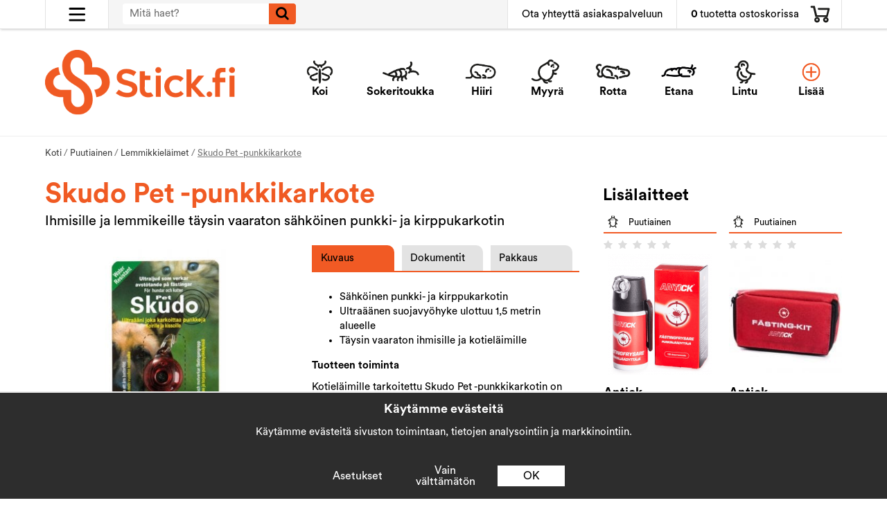

--- FILE ---
content_type: text/html; charset=UTF-8
request_url: https://stick.fi/fi/puutiainen/lemmikkielaimet/skudo-pet-punkkikarkote/
body_size: 10688
content:
<!doctype html>
<html lang="fi" class="">
<head><script>(function(w,i,g){w[g]=w[g]||[];if(typeof w[g].push=='function')w[g].push(i)})
(window,'GTM-KH3RXFB','google_tags_first_party');</script><script>(function(w,d,s,l){w[l]=w[l]||[];(function(){w[l].push(arguments);})('set', 'developer_id.dYzg1YT', true);
		w[l].push({'gtm.start':new Date().getTime(),event:'gtm.js'});var f=d.getElementsByTagName(s)[0],
		j=d.createElement(s);j.async=true;j.src='/sbse/';
		f.parentNode.insertBefore(j,f);
		})(window,document,'script','dataLayer');</script>
	<meta http-equiv="content-type" content="text/html; charset=utf-8">

	<title>Osta Skudo Pet -punkkikarkote</title>

	<meta name="description" content="Sähköinen punkki- ja kirppukarkotin Ultraäänen suojavyöhyke ulottuu 1,5 metrin alueelle Täysin vaaraton ihmisille ja kotieläimille   Tuotteen toiminta  Kotieläimille tarkoitettu Skudo Pet -punkkikarkotin on sähköinen punkkien ja kirppujen">
	<meta name="keywords" content="">
	<meta name="robots" content="index, follow">
			<meta name="viewport" content="width=device-width, initial-scale=1">
			<!-- WIKINGGRUPPEN 9.0.0 -->

	<link rel="shortcut icon" href="/favicon2.png">
	<link rel="apple-touch-icon" sizes="180x180" href="/apple-touch-icon.png">
    <link rel="icon" type="image/png" sizes="32x32" href="/favicon-32x32.png">
    <link rel="icon" type="image/png" sizes="16x16" href="/favicon-16x16.png">
    <link rel="manifest" href="/site.webmanifest">
    <link rel="mask-icon" href="/safari-pinned-tab.svg" color="#5bbad5">
    <meta name="msapplication-TileColor" content="#da532c">
    <meta name="theme-color" content="#000000">
	<link rel="stylesheet" href="//fonts.googleapis.com/css?family=Open+Sans:400italic,600italic,700italic,400,600,700">
	<link rel="stylesheet" href="//wgrremote.se/fonts/wgr-icons/1.0/wgr-icons.min.css">
	<link rel="stylesheet" href="/frontend/view_desktop/css/compiled566.css">
		<link rel="stylesheet" href="//wgrremote.se/jquery-ui/1.11.2/smooth/jquery-ui.min.css">
		<link rel="stylesheet" href="/css/jquery.multiselect.css">
		<link rel="stylesheet" href="/css/filter.css?566">
		<link rel="canonical" href="https://stick.fi/fi/puutiainen/skudo-pet-punkkikarkote/">
		<!-- Start Google Analytics 4 -->
		<!-- Google tag (gtag.js) -->
		<script async src="https://www.googletagmanager.com/gtag/js?id=G-4V4KGF7V6V"></script>
		<script>
            window.dataLayer = window.dataLayer || [];
            function gtag(){dataLayer.push(arguments);}
            gtag('js', new Date());

            gtag('config', 'G-4V4KGF7V6V');
            
			gtag(...["event","view_item",{"currency":"EUR","items":[{"item_id":"767377","item_name":"Skudo Pet -punkkikarkote","price":34,"item_category":"fi\/puutiainen\/lemmikkielaimet"}]}]);
					</script>
		<!-- End Google Analytics 4 -->
		<!-- Global site tag (gtag.js) - Google Ads: 796119447 -->
<script async src="https://www.googletagmanager.com/gtag/js?id=AW-796119447"></script>
<script>
  window.dataLayer = window.dataLayer || [];
  function gtag(){dataLayer.push(arguments);}
  gtag('js', new Date());

  gtag('config', 'AW-796119447');
</script>
<link rel="stylesheet" type="text/css" href="/js/jquery.fancybox-2.15/jquery.fancybox.css" media="screen"><meta property="og:title" content="Skudo Pet -punkkikarkote"/>
			<meta property="og:description" content="Sähköinen punkki- ja kirppukarkotinUltraäänen suojavyöhyke ulottuu 1,5 metrin alueelleTäysin vaaraton ihmisille ja kotieläimilleTuotteen toimintaKotieläimille tarkoitettu Skudo Pet -punkkikarkotin on sähköinen punkkien ja kirppujen karkotin, joka toimii sykkivän ultraäänen avulla. Ultraääni suojaa 1,5 metrin vyöhykkeellä ja on täysin vaaratonta ihmisille ja kotieläimille. Tuote on turvallinen myös kissan- ja koiranpennuille sekä tiineenä oleville ja vanhemmille kotieläimille.Karkottaa punkkeja ja kirppuja jopa yhden vuoden ajan. Etupuolella on testitoiminto paristojen toimivuuden testaamiseksi.Testaaja: University of Milan Faculty of Parasitology. Valmistettu Italiassa.Tuotteen mitat: 2 cm x 2 cm x 1 cm. Paino: 12 grammaa.Toimi näinRipusta Skudo Pet eläimen pantaan. (Voidaan yhdistää myös muihin punkkikarkotteisiin). Skudo Pet kestää sadetta muttei kuitenkaan upotusta veteen tai kylpyä.   "/>
			<meta property="og:type" content="product"/>
			<meta property="og:url" content="https://stick.fi/fi/puutiainen/skudo-pet-punkkikarkote/"/>
			<meta property="og:site_name" content="Stick.fi"/>
			<meta property="product:retailer_item_id" content="767377"/><meta property="product:price:amount" content="34" />
					<meta property="product:price:currency" content="EUR" /><meta property="product:availability" content="oos" /><meta property="og:image" content="https://stick.fi/images/zoom/skudo-pet-fasting-1.jpg"/><meta property="og:image" content="https://stick.fi/images/zoom/skudo-pet-fasting-0.jpg"/><script type="application/ld+json">{
    "@context": "https:\/\/schema.org",
    "@type": "Product",
    "sku": "767377",
    "name": "Skudo Pet -punkkikarkote",
    "description": "S&auml;hk&ouml;inen punkki- ja kirppukarkotinUltra&auml;&auml;nen suojavy&ouml;hyke ulottuu 1,5 metrin alueelleT&auml;ysin vaaraton ihmisille ja kotiel&auml;imille",
    "url": "https:\/\/stick.fi\/fi\/puutiainen\/skudo-pet-punkkikarkote\/",
    "offers": {
        "@type": "Offer",
        "availability": "https:\/\/schema.org\/OutOfStock",
        "price": 34,
        "priceCurrency": "EUR",
        "itemCondition": "https:\/\/schema.org\/NewCondition",
        "seller": {
            "@type": "Organization",
            "name": "Stick.fi",
            "url": "https:\/\/stick.fi\/"
        }
    },
    "brand": {
        "@type": "Brand",
        "name": "Oriola"
    },
    "image": [
        {
            "@type": "ImageObject",
            "url": "https:\/\/stick.fi\/images\/normal\/skudo-pet-fasting-1.jpg"
        },
        {
            "@type": "ImageObject",
            "url": "https:\/\/stick.fi\/images\/normal\/skudo-pet-fasting-0.jpg"
        }
    ],
    "category": [
        "Puutiainen",
        "Lemmikkiel\u00e4imet"
    ]
}</script></head>
	<body><div id="fb-root"></div><script>
			window.dataLayer = window.dataLayer || [];
			function gtag(){dataLayer.push(arguments);}

			gtag('consent', 'default', {
				'ad_storage': 'denied',
				'analytics_storage': 'denied',
				'ad_user_data': 'denied',
				'ad_personalization': 'denied'
			});

			window.updateGoogleConsents = (function () {
				let consents = {};
				let timeout;
				const addConsents = (function() {
					let executed = false;
					return function() {
						if (!executed) {
							executed = true;
							gtag('consent', 'update', consents);
							delete window.updateGoogleConsents;
						}
					}
				})();

				return function (obj) {
					consents = { ...consents, ...obj };
					clearTimeout(timeout);
					setTimeout(addConsents, 25);
				}
			})();
		</script><script>
			document.addEventListener('DOMContentLoaded', function(){
				$(document).on('acceptCookies2', function() {
					$('body').append(atob('PHNjcmlwdD51cGRhdGVHb29nbGVDb25zZW50cyh7ICdhZF9zdG9yYWdlJzogJ2dyYW50ZWQnIH0pOzwvc2NyaXB0Pg=='));
				});
			});
			</script><script>
			document.addEventListener('DOMContentLoaded', function(){
				$(document).on('acceptCookies1', function() {
					$('body').append(atob('PHNjcmlwdD51cGRhdGVHb29nbGVDb25zZW50cyh7ICdhbmFseXRpY3Nfc3RvcmFnZSc6ICdncmFudGVkJyB9KTs8L3NjcmlwdD4='));
				});
			});
			</script><script>
			document.addEventListener('DOMContentLoaded', function(){
				$(document).on('acceptCookies2', function() {
					$('body').append(atob('PHNjcmlwdD51cGRhdGVHb29nbGVDb25zZW50cyh7ICdhZF91c2VyX2RhdGEnOiAnZ3JhbnRlZCcgfSk7PC9zY3JpcHQ+'));
				});
			});
			</script><script>
			document.addEventListener('DOMContentLoaded', function(){
				$(document).on('acceptCookies2', function() {
					$('body').append(atob('PHNjcmlwdD51cGRhdGVHb29nbGVDb25zZW50cyh7ICdhZF9wZXJzb25hbGl6YXRpb24nOiAnZ3JhbnRlZCcgfSk7PC9zY3JpcHQ+'));
				});
			});
			</script><script>
			document.addEventListener('DOMContentLoaded', function(){
				$(document).on('denyCookies2', function() {
					$('body').append(atob('PHNjcmlwdD51cGRhdGVHb29nbGVDb25zZW50cyh7ICdhZF9zdG9yYWdlJzogJ2RlbmllZCcgfSk7PC9zY3JpcHQ+'));
				});
			});
			</script><script>
			document.addEventListener('DOMContentLoaded', function(){
				$(document).on('denyCookies1', function() {
					$('body').append(atob('PHNjcmlwdD51cGRhdGVHb29nbGVDb25zZW50cyh7ICdhbmFseXRpY3Nfc3RvcmFnZSc6ICdkZW5pZWQnIH0pOzwvc2NyaXB0Pg=='));
				});
			});
			</script><script>
			document.addEventListener('DOMContentLoaded', function(){
				$(document).on('denyCookies2', function() {
					$('body').append(atob('PHNjcmlwdD51cGRhdGVHb29nbGVDb25zZW50cyh7ICdhZF91c2VyX2RhdGEnOiAnZGVuaWVkJyB9KTs8L3NjcmlwdD4='));
				});
			});
			</script><script>
			document.addEventListener('DOMContentLoaded', function(){
				$(document).on('denyCookies2', function() {
					$('body').append(atob('PHNjcmlwdD51cGRhdGVHb29nbGVDb25zZW50cyh7ICdhZF9wZXJzb25hbGl6YXRpb24nOiAnZGVuaWVkJyB9KTs8L3NjcmlwdD4='));
				});
			});
			</script><script>
			if (typeof dataLayer == 'undefined') {var dataLayer = [];} dataLayer.push({"event":"fireEvent","eventCategory":"productDetail","ecommerce":{"currencyCode":"EUR","detail":{"products":[{"name":"Skudo Pet -punkkikarkote","id":251,"price":34,"category":"fi\/puutiainen\/lemmikkielaimet"}]}}}); dataLayer.push({"event":"fireRemarketing","remarketing_params":{"ecomm_prodid":"F1C375","ecomm_category":"fi\/puutiainen\/lemmikkielaimet","ecomm_totalvalue":34,"isSaleItem":false,"ecomm_pagetype":"product"}}); (function(w,d,s,l,i){w[l]=w[l]||[];w[l].push({'gtm.start':
			new Date().getTime(),event:'gtm.js'});var f=d.getElementsByTagName(s)[0],
			j=d.createElement(s),dl=l!='dataLayer'?'&l='+l:'';j.async=true;j.src=
			'//www.googletagmanager.com/gtm.js?id='+i+dl;f.parentNode.insertBefore(j,f);
			})(window,document,'script','dataLayer','GTM-KH3RXFB');
			</script><div class="l-mobile-header clearfix">
	<div class="l-mobile-header__left clearfix">
    	<div class="l-mobile-header__left__left">
			<button class="neutral-btn mini-menu"><!-- <i class="wgr-icon icon-navicon"></i> --><img class="menu-icon" src="/frontend/view_desktop/design/menu3_Stick.svg"></button>
        </div>
    </div>
    <div class="l-mobile-header__middle">
                    <div class="l-mobile-header__middle-inner1" 
            style="background-image: url(/frontend/view_desktop/design/downicon1.png);">
                    
            <select class="chose-cat-select" onchange="if (this.value) window.location.href=this.value">
			<option selected deselected style="display:none;" value="/" class="chosen-cat">Valitse haittaeläin</option><option value="/fi/koi/">
						<span>Koi</span>
					</option><option value="/fi/sokeritoukka/">
						<span>Sokeritoukka</span>
					</option><option value="/fi/hiiri/">
						<span>Hiiri</span>
					</option><option value="/fi/myyra/">
						<span>Myyrä</span>
					</option><option value="/fi/rotta/">
						<span>Rotta</span>
					</option><option value="/fi/etana/">
						<span>Etana</span>
					</option><option value="/fi/lintu/">
						<span>Lintu</span>
					</option><option value="/fi/muurahainen/">
						<span>Muurahainen</span>
					</option><option value="/fi/kyy/">
						<span>Kyy</span>
					</option><option value="/fi/lutikka/">
						<span>Lutikka</span>
					</option><option value="/fi/hyttynen/">
						<span>Hyttynen</span>
					</option><option value="/fi/torakka/">
						<span>Torakka</span>
					</option><option value="/fi/ampiainen/">
						<span>Ampiainen</span>
					</option><option selected value="/fi/puutiainen/">
						<span>Puutiainen</span>
					</option><option value="/fi/karpanen/">
						<span>Kärpänen</span>
					</option><option value="/fi/hamahakki/">
						<span>Hämähäkki</span>
					</option><option value="/fi/kirppu/">
						<span>Kirppu</span>
					</option><option value="/fi/valepeltoetana/">
						<span>Valepeltoetana</span>
					</option><option value="/fi/banaanikarpanen/">
						<span>Banaanikärpänen</span>
					</option><option value="/fi/tai/">
						<span>Täi</span>
					</option><option value="/fi/kontiainen/">
						<span>Kontiainen</span>
					</option><option value="/fi/kauris/">
						<span>Kauris</span>
					</option><option value="/fi/turkiskuoriainen/">
						<span>Turkiskuoriainen</span>
					</option><option value="/fi/muu/">
						<span>Muu</span>
					</option></select>        </div> <!-- .end l-mobile-header__middle-inner1/2 -->
    </div>
    <div class="l-mobile-header__right">
        <div class="l-mobile-header__right_left">
			<button class="neutral-btn mini-search js-touch-area"><!-- <i class="wgr-icon icon-search"></i></button> --><img class="search-icon" src="/frontend/view_desktop/design/mag3_Stick.svg">
        </div>
		<button class="neutral-btn mini-cart js-touch-area" onclick="goToURL('/checkout')"><div class="mini-cart-inner"><!-- <i class="wgr-icon icon-cart"></i> --><img class="search-icon" src="/frontend/view_desktop/design/cart3_Stick.svg"></div></button>
    </div>
</div>

<div class="l-mobile-logo show-for-large">
	<a class="site-logo" href="/"><img src="/frontend/view_desktop/design/logos/logo_fi.png" alt="Stick.fi"></a>
</div>

<div class="page">
<div class="l-top-menu-holder">
	<div class="l-top-menu l-constrained clearfix">
    	<div class="l-top-menu__left has-dropdown-click-menu">
        	<span><!-- <i class="wgr-icon icon-navicon"></i> --><img class="menu-icon" src="/frontend/view_desktop/design/menu3_Stick.svg"></span>
            <ul class="dropdown-click-menu">
            							<li><a class="" href="/fi/info/meista/">Meistä</a></li>
												<li><a class="" href="/fi/info/toimitusehdot/">Toimitusehdot</a></li>
										<li><a class="" href="/contact/">Yhteydenotto</a></li>

                                <li><a class="" href="/customer-login/">Vähittäiskauppiaat</a></li>

									<li><a class="" href="/blogi/">Blogi</a></li>
					            </ul>
        </div><div class="l-top-menu__right clearfix">
        	            <div class="l-top-menu__right__left l-top-menu__right__left--contact">
            	<a href="/contact/">Ota yhteyttä asiakaspalveluun</a>
            </div><div class="l-top-menu__right__right">
            						<div id="topcart-holder">
						<div id="topcart-area">
							<span class="topcart-empty">
				<span class="topcart-count">0</span> tuotetta ostoskorissa
				<!-- <img src="/frontend/view_desktop/design/topcart_cartsymbol.png" class="topcart-icon" alt="Cart"> --> <img src="/frontend/view_desktop/design/cart3_Stick.svg" class="topcart-icon" alt="Cart">
				<div id="topcart-hoverarea"></div>
			</span>						</div>
					</div>
					<div id="popcart">
											</div>
					            </div>
        </div><div class="l-top-menu__middle">
        	<!-- Search Box -->
			<form method="get" action="/search/" class="site-search input-highlight input-table input-table--middle" itemprop="potentialAction" itemscope itemtype="http://schema.org/SearchAction">
				<meta itemprop="target" content="https://stick.fi/search/?q={q}"/>
				<input type="hidden" name="lang" value="fi">
				<div class="input-table__item stretched">
					<input type="search" autocomplete="off" value="" name="q" class="js-autocomplete-input neutral-btn stretched site-search__input" placeholder="Mitä haet?" required itemprop="query-input">
					<div class="is-autocomplete-spinner"></div>
					<i class="is-autocomplete-clear wgr-icon icon-times-circle"></i>
				</div>
				<div class="input-table__item">
				    <button type="submit" class="neutral-btn site-search__btn"><i class="wgr-icon icon-search"></i></button>
				</div>
			</form>
        </div>
    </div>
</div>
<div class="l-header-holder">
	<div class="l-header l-constrained clearfix">
    	<div class="l-header__left">
        	<a class="site-logo" href="/"><img src="/frontend/view_desktop/design/logos/logo_fi.png" alt="Stick.fi"></a>
        </div>
        <div class="l-header__right">
        					<ul class="nav site-nav dropdown-menu">
					<li class="hide-for-xxlarge">
					<a href="/fi/koi/"><div class="site-nav__img"><img src="/images/category/mal.png"></div><span>Koi</span></a></li><li class="hide-for-xxlarge">
					<a href="/fi/sokeritoukka/"><div class="site-nav__img"><img src="/images/category/silver.png"></div><span>Sokeritoukka</span></a></li><li class="hide-for-xxlarge">
					<a href="/fi/hiiri/"><div class="site-nav__img"><img src="/images/category/mus.png"></div><span>Hiiri</span></a></li><li class="hide-for-xxlarge">
					<a href="/fi/myyra/"><div class="site-nav__img"><img src="/images/category/sork.png"></div><span>Myyrä</span></a></li><li class="hide-for-xxlarge">
					<a href="/fi/rotta/"><div class="site-nav__img"><img src="/images/category/ratta.png"></div><span>Rotta</span></a></li><li class="hide-for-xxlarge">
					<a href="/fi/etana/"><div class="site-nav__img"><img src="/images/category/snigel.png"></div><span>Etana</span></a></li><li class="hide-for-xxlarge">
					<a href="/fi/lintu/"><div class="site-nav__img"><img src="/images/category/fagel.png"></div><span>Lintu</span></a></li><li class="show-for-xxlarge">
					<a href="/fi/koi/"><div class="site-nav__img"><img src="/images/category/mal.png"></div><span>Koi</span></a></li><li class="show-for-xxlarge">
					<a href="/fi/sokeritoukka/"><div class="site-nav__img"><img src="/images/category/silver.png"></div><span>Sokeritoukka</span></a></li><li class="show-for-xxlarge">
					<a href="/fi/hiiri/"><div class="site-nav__img"><img src="/images/category/mus.png"></div><span>Hiiri</span></a></li><li class="show-for-xxlarge">
					<a href="/fi/myyra/"><div class="site-nav__img"><img src="/images/category/sork.png"></div><span>Myyrä</span></a></li><li class="show-for-xxlarge">
					<a href="/fi/rotta/"><div class="site-nav__img"><img src="/images/category/ratta.png"></div><span>Rotta</span></a></li>                    <li class="site-nav__more">
                        <a href="" title="Lisää">
                        	<div class="site-nav__img more"><img src="/frontend/view_desktop/design/more.png?v1"></div>
                            <div class="site-nav__img less"><img src="/frontend/view_desktop/design/less.png?v1"></div>
                            <span class="more">Lisää</span>
                            <span class="less">Lisää</span>
                        </a>
                    </li>
				</ul> <!-- end .site-nav with dropdown. -->
				        </div>
        <div class="dropdown-hiddencats">
            <div class="dropdown-hiddencats-inner l-constrained">
                <ul class="nav site-nav dropdown-menu">
                    <li class="hide-for-xxlarge">
					<a href="/fi/muurahainen/"><span>Muurahainen</span></a></li><li class="hide-for-xxlarge">
					<a href="/fi/kyy/"><span>Kyy</span></a></li><li class="hide-for-xxlarge">
					<a href="/fi/lutikka/"><span>Lutikka</span></a></li><li class="hide-for-xxlarge">
					<a href="/fi/hyttynen/"><span>Hyttynen</span></a></li><li class="hide-for-xxlarge">
					<a href="/fi/torakka/"><span>Torakka</span></a></li><li class="hide-for-xxlarge">
					<a href="/fi/ampiainen/"><span>Ampiainen</span></a></li><li class="hide-for-xxlarge selected">
					<a href="/fi/puutiainen/"><span>Puutiainen</span></a></li><li class="hide-for-xxlarge">
					<a href="/fi/karpanen/"><span>Kärpänen</span></a></li><li class="hide-for-xxlarge">
					<a href="/fi/hamahakki/"><span>Hämähäkki</span></a></li><li class="hide-for-xxlarge">
					<a href="/fi/kirppu/"><span>Kirppu</span></a></li><li class="hide-for-xxlarge">
					<a href="/fi/valepeltoetana/"><span>Valepeltoetana</span></a></li><li class="hide-for-xxlarge">
					<a href="/fi/banaanikarpanen/"><span>Banaanikärpänen</span></a></li><li class="hide-for-xxlarge">
					<a href="/fi/tai/"><span>Täi</span></a></li><li class="hide-for-xxlarge">
					<a href="/fi/kontiainen/"><span>Kontiainen</span></a></li><li class="hide-for-xxlarge">
					<a href="/fi/kauris/"><span>Kauris</span></a></li><li class="hide-for-xxlarge">
					<a href="/fi/turkiskuoriainen/"><span>Turkiskuoriainen</span></a></li><li class="hide-for-xxlarge">
					<a href="/fi/muu/"><span>Muu</span></a></li>                    <li class="show-for-xxlarge">
					<a href="/fi/etana/"><span>Etana</span></a></li><li class="show-for-xxlarge">
					<a href="/fi/lintu/"><span>Lintu</span></a></li><li class="show-for-xxlarge">
					<a href="/fi/muurahainen/"><span>Muurahainen</span></a></li><li class="show-for-xxlarge">
					<a href="/fi/kyy/"><span>Kyy</span></a></li><li class="show-for-xxlarge">
					<a href="/fi/lutikka/"><span>Lutikka</span></a></li><li class="show-for-xxlarge">
					<a href="/fi/hyttynen/"><span>Hyttynen</span></a></li><li class="show-for-xxlarge">
					<a href="/fi/torakka/"><span>Torakka</span></a></li><li class="show-for-xxlarge">
					<a href="/fi/ampiainen/"><span>Ampiainen</span></a></li><li class="show-for-xxlarge selected">
					<a href="/fi/puutiainen/"><span>Puutiainen</span></a></li><li class="show-for-xxlarge">
					<a href="/fi/karpanen/"><span>Kärpänen</span></a></li><li class="show-for-xxlarge">
					<a href="/fi/hamahakki/"><span>Hämähäkki</span></a></li><li class="show-for-xxlarge">
					<a href="/fi/kirppu/"><span>Kirppu</span></a></li><li class="show-for-xxlarge">
					<a href="/fi/valepeltoetana/"><span>Valepeltoetana</span></a></li><li class="show-for-xxlarge">
					<a href="/fi/banaanikarpanen/"><span>Banaanikärpänen</span></a></li><li class="show-for-xxlarge">
					<a href="/fi/tai/"><span>Täi</span></a></li><li class="show-for-xxlarge">
					<a href="/fi/kontiainen/"><span>Kontiainen</span></a></li><li class="show-for-xxlarge">
					<a href="/fi/kauris/"><span>Kauris</span></a></li><li class="show-for-xxlarge">
					<a href="/fi/turkiskuoriainen/"><span>Turkiskuoriainen</span></a></li><li class="show-for-xxlarge">
					<a href="/fi/muu/"><span>Muu</span></a></li>                </ul>
            </div>
        </div>
    </div>
</div>
<div class="l-holder clearfix">
	<div class="l-content clearfix">
	<div class="l-main">
		            <div class="l-constrained l-constrained--breadcrumbs">
                <ol class="nav breadcrumbs clearfix" itemprop="breadcrumb" itemscope itemtype="http://schema.org/BreadcrumbList">
                    <li itemprop="itemListElement" itemscope itemtype="http://schema.org/ListItem">
                        <meta itemprop="position" content="1">
                        <a href="/" itemprop="item"><span itemprop="name">Koti</span></a> /                    </li>
                                                <li itemprop="itemListElement" itemscope itemtype="http://schema.org/ListItem">
                                <meta itemprop="position" content="2">
                                <a href="/fi/puutiainen/" title="Puutiainen" itemprop="item"><span itemprop="name">Puutiainen</span></a> /                            </li>
                                                        <li itemprop="itemListElement" itemscope itemtype="http://schema.org/ListItem">
                                <meta itemprop="position" content="3">
                                <a href="/fi/puutiainen/lemmikkielaimet/" title="Lemmikkieläimet" itemprop="item"><span itemprop="name">Lemmikkieläimet</span></a> /                            </li>
                                                        <li><span class="current-bread">Skudo Pet -punkkikarkote</span></li>
                                            </ol>
            </div>
					<div class="l-inner">
<div class="clearfix"><div class="l-product">
		<h1 class="product-title notranslate">Skudo Pet -punkkikarkote</h1>
		<div class="product-preamble">Ihmisille ja lemmikeille täysin vaaraton sähköinen punkki- ja kirppukarkotin</div>
		<div class="l-product-col-1"><div class="product-item__rating">
	</div>
	<div id="currentBild" class="product-carousel">
		<a id="currentBildLink" href="https://stick.fi/fi/puutiainen/skudo-pet-punkkikarkote/" title="Suurenna kuva"><img src="/images/normal/skudo-pet-fasting-1.jpg" alt="Skudo Pet Fästing avvisare"></a>	</div>
	<form name="addToBasketForm" id="addToBasketForm"
			action="/checkout/?action=additem"
			method="post" onsubmit="return checkVisaProdSubmit()">
		<input type="hidden" id="aktivprislista" value="0">
		<input type="hidden" id="aktivprislistaprocent" value="100"><div class="l-product-price clearfix">
		<div class="l-product-price__left">
			Skudo Pet -punkkikarkote
		</div><div class="l-product-price__right">
				<input type="hidden" id="avtalskund" value="0"><div class="product-price-field">
						<span id="prisruta" class="price produktpris">&euro;34</span>
						<div id="duspararDiv">
							<span id="dusparar" class="muted"></span>
						</div><link href="https://schema.org/OutOfStock"></div></div></div>	<div class="l-product-thumb">
        <div class="l-product-thumb__left">
            <div class="product-thumbs"><a class="fancyBoxLink" rel="produktbilder" href="/images/zoom/skudo-pet-fasting-1.jpg"><img data-id="402" src="/images/list/skudo-pet-fasting-1.jpg" alt="Skudo Pet Fästing avvisare" id="thumb0"></a> <a class="fancyBoxLink" rel="produktbilder" href="/images/zoom/skudo-pet-fasting-0.jpg"><img data-id="403" src="/images/list/skudo-pet-fasting-0.jpg" alt="Skudo Pet fästing elektronisk ultraljud avvisare dosa" id="thumb1"></a> </div>        </div>
        <div class="l-product-thumb__right">
        					<div id="addToCardButtonDiv">
					<div class="product-cart-button-wrapper">
						<div class="product-quantity--select-holder js-quantity--select-holder">
							<select class="product-quantity--select js-amount-select"
								title="Määrä"
							>
																	<option value="1">1 kpl</option>
																		<option value="0">0 kpl</option>
																</select>
						</div>
						<div class="product-quantity-holder js-amount-input-div" style="display: none">
							<button class="product-quantity-buttons product-quantity-button--decrease js-product-quantity-decrease">-</button>
							<div class="product-quantity-input__holder">
								<input type="tel"
									name="antal"
									title="Määrä"
									class="product-quantity js-product-quantity"
									maxlength="3"
									value="1"
									onkeyup="updateValSum()"
								>
								<span>kpl</span>
							</div>
							<button class="product-quantity-buttons product-quantity-button--increase js-product-quantity-increase">+</button>
						</div>
						<a class="btn btn--primary visaprodBuyButton" href="#" onclick="return visaProdSubmit()">Osta</a>
					</div>
									</div>
						        <div class="product-stock">
		            <div id="lagerstatusFinns" class="product-stock-item in-stock">
		                <i class="wgr-icon icon-check"></i> <span class="product-stock-item__text">Saatavana</span>
		            </div>
		            <div id="lagerstatusBestallningsvara" class="product-stock-item on-order">
		                <span class="product-stock-item__text"><i class="wgr-icon icon-info2"></i> Ei varastossa</span>
		            </div>
		            <div id="lagerstatusFinnsNagra" class="product-stock-item soon-out-of-stock">
		                <i class="wgr-icon icon-info2"></i> <span class="product-stock-item__text js-replace-stock-text">.</span>
		            </div>
		        </div>
		        <div id="lagerstatusFinnsEj" class="product-stock product-stock-item out-of-stock">
		            <i class="wgr-icon icon-times"></i> <span class="product-stock-item__text">Ei varastossa</span>
		            		        </div>
		        	        <div id="stafflandemain" class="product-staggering"></div>
        </div>
	</div>
	</div>
	<div class="l-product-col-2 clearfix"><div id="stafflandemain"></div>
		<input type="hidden" id="hasStafflande" value="false">
		<input type="hidden" name="staffAntalFras" value="Määrä">
		<input type="hidden" name="staffPrisFras" value="Hinta/kpl">
		<input type="hidden" name="ordPrisFras" value="Tilaus">
		<input type="hidden" name="valdKombination" value="375">
		<input type="hidden" name="varamoms" value="25.5">
		<input type="hidden" name="inKampanj" value="0">
		<input type="hidden" name="hasValalternativ" value="0">
		<input type="hidden" name="id" value="251">
		<input type="hidden" name="bestallningsvara" value="0">
		<input type="hidden" name="lagergrans" value="0">    <div class="description-nav clearfix">
    	            <div class="description-nav--col description-nav--col-1 selected" id="col-1">
                Kuvaus            </div>
        			<div class="description-nav--col description-nav--col-2" id="col-2">
				Dokumentit			</div>
                    <div class="description-nav--col description-nav--col-3" id="col-3">
                Pakkaus            </div>
            </div>
    <div class="description-content clearfix">
    	<div class="description-content--col description-content--col-1 selected">
        	<div><ul><li>S&auml;hk&ouml;inen punkki- ja kirppukarkotin</li><li>Ultra&auml;&auml;nen suojavy&ouml;hyke ulottuu 1,5 metrin alueelle</li><li>T&auml;ysin vaaraton ihmisille ja kotiel&auml;imille</li></ul><p><b>Tuotteen toiminta</b></p><p>Kotiel&auml;imille tarkoitettu Skudo Pet -punkkikarkotin on s&auml;hk&ouml;inen punkkien ja kirppujen karkotin, joka toimii sykkiv&auml;n ultra&auml;&auml;nen avulla. Ultra&auml;&auml;ni suojaa 1,5 metrin vy&ouml;hykkeell&auml; ja on t&auml;ysin vaaratonta ihmisille ja kotiel&auml;imille.&nbsp;</p><p>Tuote on turvallinen my&ouml;s kissan- ja koiranpennuille sek&auml; tiineen&auml; oleville ja vanhemmille kotiel&auml;imille.</p><p>Karkottaa punkkeja ja kirppuja jopa yhden vuoden ajan. Etupuolella on testitoiminto paristojen toimivuuden testaamiseksi.</p><p>Testaaja: University of Milan Faculty of Parasitology.&nbsp;Valmistettu Italiassa.</p><p>Tuotteen mitat: 2 cm x 2 cm x 1 cm.&nbsp;Paino: 12 grammaa.</p><p><b>Toimi n&auml;in</b></p><ol><li>Ripusta&nbsp;Skudo Pet el&auml;imen pantaan. (Voidaan yhdist&auml;&auml; my&ouml;s muihin punkkikarkotteisiin).&nbsp;</li><li>Skudo Pet kest&auml;&auml; sadetta muttei kuitenkaan upotusta veteen tai kylpy&auml;.&nbsp;</li></ol><p>&nbsp;</p><p>&nbsp;</p></div><div></div>        </div>
                    <div class="description-content--col description-content--col-3">
            	1 kpl Skudo Pet -punkkikarkotetta            </div>
            </div>
    <div class="product-description"></div></form></div><div class="l-product-col-3 clearfix" id="reviews">
	<div class="hidden-print"></div>	<div id="produktdata">
			</div>
</div><!-- End .l-product-col-3 -->
<div class="clearfix l-product-bottom">
</div>
</div><div class="l-product__sidebar clearfix">
	<div class="l-product__sidebar--col l-product__sidebar--col-1">
            <h5 class="startpage-bar">Lisälaitteet</h5>
                            <ul class="grid-gallery grid-gallery--products" data-listname="Associated">
                    <li data-productid="198""
					  data-title="Antick-punkinjäädytyssuihke"
					  data-artno="NAA001X"
					   data-price="12.5"" class="product-item js-product-item" title="Antick-punkinjäädytyssuihke"><div class="product-item__header has-rating"><div class="product-item__category"><span class="img"><img src="/images/category/fasting.png"></span><span class="phrase">Puutiainen</span>
					</div>				<div class="product-item__rating">
											<i class="wgr-icon icon-star review-stars review-stars-off"></i>
						<i class="wgr-icon icon-star review-stars review-stars-off"></i>
						<i class="wgr-icon icon-star review-stars review-stars-off"></i>
						<i class="wgr-icon icon-star review-stars review-stars-off"></i>
						<i class="wgr-icon icon-star review-stars review-stars-off"></i>
										</div>
							</div>
			<div class="product-item__img">
					<a href="/fi/puutiainen/antick-punkinjadytyssuihke/"><img src="/images/list/antick-fastingfrysare.png" alt="Antick fästingfrysare"></a></div>
				<div class="product-item__body">
					<h3 class="product-item__heading notranslate">Antick-punkinjäädytyssuihke</h3>
					<div class="product-item__bottom clearfix">

						<div class="product-item__bottom__right"><span class="price">&euro;12.50</span></div>
						<div class="product-item__bottom__left"><div class="product-item__buttons"><a class="btn" title="Antick-punkinjäädytyssuihke" href="/fi/puutiainen/antick-punkinjadytyssuihke/">Tietoa</a></div></div></div>
			  	</li><li data-productid="199""
					  data-title="Antick-punkinpoistosetti"
					  data-artno="NAA002"
					   data-price="19.5"" class="product-item js-product-item" title="Antick-punkinpoistosetti"><div class="product-item__header has-rating"><div class="product-item__category"><span class="img"><img src="/images/category/fasting.png"></span><span class="phrase">Puutiainen</span>
					</div>				<div class="product-item__rating">
											<i class="wgr-icon icon-star review-stars review-stars-off"></i>
						<i class="wgr-icon icon-star review-stars review-stars-off"></i>
						<i class="wgr-icon icon-star review-stars review-stars-off"></i>
						<i class="wgr-icon icon-star review-stars review-stars-off"></i>
						<i class="wgr-icon icon-star review-stars review-stars-off"></i>
										</div>
							</div>
			<div class="product-item__img">
					<a href="/fi/puutiainen/antick-punkinpoistosetti/"><img src="/images/list/antickbag.jpg" alt="Antick fastingborttagning"></a></div>
				<div class="product-item__body">
					<h3 class="product-item__heading notranslate">Antick-punkinpoistosetti</h3>
					<div class="product-item__bottom clearfix">

						<div class="product-item__bottom__right"><span class="price">&euro;19.50</span></div>
						<div class="product-item__bottom__left"><div class="product-item__buttons"><a class="btn" title="Antick-punkinpoistosetti" href="/fi/puutiainen/antick-punkinpoistosetti/">Tietoa</a></div></div></div>
			  	</li><li data-productid="250""
					  data-title="O&#039;TOM-puutiaispinsetit, 2 kpl:een pakkaus"
					  data-artno="761884"
					   data-price="4.8"" class="product-item js-product-item" title="O&#039;TOM-puutiaispinsetit, 2 kpl:een pakkaus"><div class="product-item__header has-rating"><div class="product-item__category"><span class="img"><img src="/images/category/fasting.png"></span><span class="phrase">Puutiainen</span>
					</div>				<div class="product-item__rating">
											<i class="wgr-icon icon-star review-stars review-stars-off"></i>
						<i class="wgr-icon icon-star review-stars review-stars-off"></i>
						<i class="wgr-icon icon-star review-stars review-stars-off"></i>
						<i class="wgr-icon icon-star review-stars review-stars-off"></i>
						<i class="wgr-icon icon-star review-stars review-stars-off"></i>
										</div>
							</div>
			<div class="product-item__img">
					<a href="/fi/puutiainen/otom-puutiaispinsetit-2-kpleen-pakkaus/"><img src="/images/list/o-tom-fastingplockare-0.jpg" alt="O&#039;TOM fästingborttagare"></a></div>
				<div class="product-item__body">
					<h3 class="product-item__heading notranslate">O'TOM-puutiaispinsetit, 2 kpl:een pakkaus</h3>
					<div class="product-item__bottom clearfix">

						<div class="product-item__bottom__right"><span class="price">&euro;4.80</span></div>
						<div class="product-item__bottom__left"><div class="product-item__buttons"><a class="btn btn--primary buybuttonRuta" rel="nofollow" data-cid="374" href="/checkout/?action=additem&amp;id=250">Osta</a></div></div></div>
			  	</li><li data-productid="253""
					  data-title="Trix®-punkkilasso eläimille"
					  data-artno="819797"
					   data-price="6.7"" class="product-item js-product-item" title="Trix®-punkkilasso eläimille"><div class="product-item__header has-rating"><div class="product-item__category"><span class="img"><img src="/images/category/fasting.png"></span><span class="phrase">Puutiainen</span>
					</div>				<div class="product-item__rating">
											<i class="wgr-icon icon-star review-stars review-stars-off"></i>
						<i class="wgr-icon icon-star review-stars review-stars-off"></i>
						<i class="wgr-icon icon-star review-stars review-stars-off"></i>
						<i class="wgr-icon icon-star review-stars review-stars-off"></i>
						<i class="wgr-icon icon-star review-stars review-stars-off"></i>
										</div>
							</div>
			<div class="product-item__img">
					<a href="/fi/puutiainen/trix-punkkilasso-elaimille/"><img src="/images/list/trix-fastinglasso-for-djur-0.jpg" alt="Trix fästinglasso för husdjur"></a></div>
				<div class="product-item__body">
					<h3 class="product-item__heading notranslate">Trix®-punkkilasso eläimille</h3>
					<div class="product-item__bottom clearfix">

						<div class="product-item__bottom__right"><span class="price">&euro;6.70</span></div>
						<div class="product-item__bottom__left"><div class="product-item__buttons"><a class="btn btn--primary buybuttonRuta" rel="nofollow" data-cid="377" href="/checkout/?action=additem&amp;id=253">Osta</a></div></div></div>
			  	</li>                </ul>
                </div></div>
</div><script type="text/javascript">
var kombinationer = new Array(); var newComb;newComb = new Object;
				newComb.lagertyp = 2;
				newComb.lagret = 0;
				newComb.pris = 34;
				newComb.kampanjpris = 29.17;
				newComb.prislistapris = '';
				newComb.dbid = 375;
				newComb.selectedImageID = 0;
				newComb.artno = '767377';
				newComb.alternativ = new Array();kombinationer.push(newComb);
</script></div> <!-- End .l-inner -->
</div> <!-- End .l-main -->
</div> <!-- End .l-content -->
</div> <!-- End .l-holder -->
<div class="l-footer-holder">
	<div class="l-footer l-constrained clearfix">

        <!-- Logo -->
        <div class="l-footer-col-1">
            <p style="text-align:center"><a href="https://stick.fi"><img alt="Stick.fi footer" height="140" src="/userfiles/image/Stick_footer_std(1)(1).png" width="102"></a></p>        </div>

        <!-- Middle -->
        <div class="l-footer-col-2__top">
            <ul><li><a href="https://stick.fi/fi/info/meista/">Meist&auml;</a></li><li><a href="/contact/">Tuki</a></li><li><a href="https://stick.fi/fi/info/toimitusehdot/">Toimitusehdot</a></li><li><a href="https://stick.fi/#guides">Ohjata</a></li><li><a href="https://stick.fi/blogi/">Blogi</a></li></ul>        </div>
        <div class="l-footer-col-2">
            <div class="l-footer-col-2__bottom clearfix">
            	<div class="l-footer-col-2__bottom__left">
            		<p>Stick.fi on yksi Pohjoismaiden johtavista haittael&auml;inten torjuntatuotteita myyvist&auml; verkkokaupoista. Tarjoamme tehokkaita ty&ouml;kaluja, joiden avulla haittael&auml;imist&auml; p&auml;&auml;see helposti eroon.</p><p>&nbsp;</p>                </div>
                <div class="l-footer-col-2__bottom__right l-footer-payment">
            		<div class="hide-for-medium"><p><img alt="Klarna footer" height="83" src="/userfiles/image/Klarna_sidfot_Soumi.png" width="441"></p></div>
                    <div class="show-for-medium"><p><img alt="" height="208" src="/userfiles/image/Klarna_sidfot%20st%C3%A5ende_Soumi.png" width="350"></p><p>&nbsp;</p></div>
					                </div><!-- end .l-footer-payment -->
            </div>
        </div>
	</div>
</div>
<!-- WGR Credits -->
<div class="wgr-production">
	<span class="copyright">Copyright © 2026 <b>Stick AB</b></span>
</div>

</div> <!-- .page -->
<!--<a href="/contact/< ?= $pageModel->getURLLanguageParameter(true) ?>" class="show-for-large right-contact">< ?= $pageModel->getPhrase('contact-service') ?></a>-->
<div class="l-mobile-nav">

	<!-- Other Stuff -->
	<div class="mobile-module">
		<ul class="mobile-listmenu mobile-listmenu-0">
								<li><a class="" href="/fi/info/meista/">Meistä</a></li>
										<li><a class="" href="/fi/info/toimitusehdot/">Toimitusehdot</a></li>
								<li><a class="" href="/contact/">Yhteydenotto</a></li>

							<li><a class="" href="/blogi/">Blogi</a></li>
								<li><a class="" href="/customer-login/">Vähittäiskauppiaat</a></li>
				            <li>
                <div class="styled-select">
                                        <span class="styled-select__title"><img class="lang-changer__flag" src="//wgrremote.se/img/flags/fi.gif" alt="Sverige"> Soumi</span>
                    <ul class="styled-select__dropdown">
                                            </ul>
                </div>
            </li>

		</ul>
	</div><!-- End .mobile-module -->
</div><!-- End .l-mobile-nav -->

<div class="l-autocomplete l-constrained">
	<!-- Search Box -->
	<div class="l-autocomplete-mobile-form js-autocomplete-mobile-form clearfix">
		<button type="submit" class="js-autocomplete-close neutral-btn site-search__close">Sulje</button>
		<form method="get" action="/search/" class="site-search input-table input-table--middle">
			<input type="hidden" name="lang" value="fi">
			<div class="input-table__item stretched">
				<input type="search" autocomplete="off" value="" name="q" class="js-autocomplete-input neutral-btn stretched site-search__input" placeholder="Mitä haet?" required>
				<div class="is-autocomplete-spinner"></div>
				<i class="is-autocomplete-clear wgr-icon icon-times-circle"></i>
			</div>
			<div class="input-table__item">
				<button type="submit" class="neutral-btn site-search__btn"><i class="wgr-icon icon-search"></i></button>
			</div>
		</form>
	</div>
	<div class="l-autocomplete-content js-autocomplete-result"></div>
</div>
<!-- Scroll-to-top link -->
<a href="#0" class="scroll-top">To top</a>
<script src="//ajax.googleapis.com/ajax/libs/jquery/1.11.0/jquery.min.js"></script>
<script>window.jQuery || document.write('<script src="/js/jquery-1.11.0.min.js"><\/script>');</script>
<script>
if ($(".klarna-widget").length > 0) {
	(function(){var a = document.createElement("script");a.async=1;
	a.src="https://cdn.klarna.com/1.0/code/client/all.js";$("body").append(a);})();
}
</script>

	<script src="/js/phrases/fi.js?566"></script>
	<script src="/js/compiled_desktop566.js"></script>
		<script src="//wgrremote.se/jquery-ui/1.10.3/js/jquery-ui-1.10.3.custom.min.js"></script>
	<script src="//wgrremote.se/jquery-ui/1.10.3/js/jquery.multiselect.js"></script>
	<script src="/js/filter.js?566"></script>
	<script type="text/javascript">
	WGR.productFilters = [];
	</script>
	<script>
WGR.cartParams = {"languageCode":"fi","showPricesWithoutVAT":0,"currencyPrintFormat":"&euro;%1.%2","currencyCode":"EUR","countryID":65,"pricesWithoutVAT":"0","animateProducts":"1","frontSystemCode":"default"};initMainShared();</script>	<script src="/js/attribution.js?566" defer></script>
	<script>
        document.addEventListener('DOMContentLoaded', function() {
            if (window.WGR
                && 'attribution' in WGR
                && 'setTrackingCookies' in WGR.attribution
                && typeof WGR.attribution.setTrackingCookies === 'function'
            ) {
                WGR.attribution.setTrackingCookies();
            }
        });
	</script>

						<!-- Segment Pixel - ALLPAGES_REM - DO NOT MODIFY -->
						<img src="https://secure.adnxs.com/seg?add=7919420&t=2" width="1" height="1">
						<!-- End of Segment Pixel -->	<script src="/js/cookiecontrol.js?566"></script>
	<script>
		document.addEventListener('DOMContentLoaded', function() {
			const config = {"necessary":["korgid","adminID","scriptsloaded","kundid","nyckel","cnr","adminFrontID","adminbarTooltip","ref","kco-test","clickedslot","clickedslots","guestcheck","wgr-ab","marketplace","instagramid","reviewSort","reviewSortDir","reviewPSort","reviewPSortDir","connectedFiles","subscriptionpage","subscriptionorder","affid","affkod","productListCategory","productListSupplierID","productListQ","productListFrontID","productListSpecial","productListSort","productListSortDescription","orderq","orderflik","page","q","adminbar","wgr-prettyhtml","wgr-criticalcss","productListSortDirection","wgr-cookie","wgrusername","wgr-viewedproducts",""],"optional":[{"id":1,"systemCode":"analytics","cookies":["_fb*","_ga*","utm_*","_gid","gaClientID","source","trackID","gclid*","fbclid*"],"isRecommended":true,"modules":["google_analytics_storage"],"javascripts":"","title":"Analyysi ja toiminta","description":"N\u00e4iden ev\u00e4steiden avulla voimme laskea k\u00e4yntien m\u00e4\u00e4r\u00e4n ja n\u00e4hd\u00e4, kuinka l\u00f6ysit verkkosivustomme. Ev\u00e4steet antavat meille tietoa siit\u00e4, mitk\u00e4 sivut ovat suosittuja ja kuinka k\u00e4vij\u00e4t liikkuvat verkkosivustolla.","onAcceptEvent":"acceptCookies1","onDenyEvent":"denyCookies1"},{"id":2,"systemCode":"marketing","cookies":["_fb*","_ga*","utm_*","_gcl_au","_uet*","gclid*","fbclid*"],"isRecommended":true,"modules":["google_ad_storage","google_ad_user_data","google_ad_personalization","facebook"],"javascripts":"","title":"Markkinointi","description":"Ker\u00e4\u00e4mme tietoja siit\u00e4, kuinka k\u00e4yt\u00e4t verkkosivustoamme. Tietoja k\u00e4ytet\u00e4\u00e4n sitten kohdennettuun markkinointiin ja personoituihin verkkomainoksiin.","onAcceptEvent":"acceptCookies2","onDenyEvent":"denyCookies2"}],"bannerStyle":"2","bannerColor":"","text":{"bannerText":"<h4 style=\"text-align: center;\">K&auml;yt&auml;mme ev&auml;steit&auml;<\/h4><p style=\"text-align: center;\">K&auml;yt&auml;mme ev&auml;steit&auml; sivuston toimintaan, tietojen analysointiin ja markkinointiin.<\/p>","necessaryTitle":"Tarvittavat","necessaryDescription":"N\u00e4m\u00e4 ovat v\u00e4ltt\u00e4m\u00e4tt\u00f6mi\u00e4 ev\u00e4steit\u00e4, jotta sivusto toimii, eik\u00e4 niit\u00e4 voida poistaa k\u00e4yt\u00f6st\u00e4.","settingsText":"<h4>Ev&auml;steiden asetukset<\/h4><p>Lue lis&auml;&auml; ev&auml;steist&auml; <a href=\"https:\/\/stick.fi\/fi\/info\/evastekaytanto\/\"><span style=\"color:#f15a24;\">ev&auml;stek&auml;yt&auml;nn&ouml;st&auml;<\/span><\/a> ja <a href=\"https:\/\/stick.fi\/fi\/info\/tietosuojaseloste\/\"><span style=\"color:#f15a24;\">tietosuojaselosteesta<\/span><\/a>.<\/p>"},"version":"16"};
			WGR.cookie.initCookieControl(config);
		});
	</script>
	<script charset="UTF-8" src="/js/jquery.fancybox-2.15/jquery.fancybox.pack.js"></script>
	<script src="/js/js_visaprod.js?566"></script>
	
<script defer src="https://static.cloudflareinsights.com/beacon.min.js/vcd15cbe7772f49c399c6a5babf22c1241717689176015" integrity="sha512-ZpsOmlRQV6y907TI0dKBHq9Md29nnaEIPlkf84rnaERnq6zvWvPUqr2ft8M1aS28oN72PdrCzSjY4U6VaAw1EQ==" data-cf-beacon='{"version":"2024.11.0","token":"dc8e0551d6ef4d9db65e952405ea8547","r":1,"server_timing":{"name":{"cfCacheStatus":true,"cfEdge":true,"cfExtPri":true,"cfL4":true,"cfOrigin":true,"cfSpeedBrain":true},"location_startswith":null}}' crossorigin="anonymous"></script>
</body></html>


--- FILE ---
content_type: text/javascript
request_url: https://stick.fi/js/js_visaprod.js?566
body_size: 3553
content:
var activePris = 0;
var activeKampanjPris = 0;
var valAlternativSelects;	//byggs i visa_produkt_content.asp
var kombinationer;	//byggs i visa_produkt_content.asp
var lagerGrans = 0;
var moms;
var currentbildImg = null;
var currentbildLink = null;
var bestallningsvara = 0;
var staffPrisTmp = 0;
var staffPris = 0;
var hasstafflande = false;
var antalFras = "";
var prisFras = "";
var ordPrisFras = "";
let quantitySelectMaxValue = 0;

initProductPage();

function initProductPage()
{
	$('.description-nav--col').each(function() {
		$(this).on('click', function(e) {
			$('.description-nav--col').removeClass('selected');
			$('.description-content--col').removeClass('selected');
			$(this).addClass('selected');
			$('.description-content--col.description-content--' + $(this).attr('id')).addClass('selected');
			e.preventDefault();
		});
	});

	$(".read-more-text").on('click', function(e) {
		$(this).toggleClass('visible');
		$('.product-description--readmore').toggleClass('visible');
		e.preventDefault();
	});

	$(".read-more-text2").on('click', function(e) {
		$(this).toggleClass('visible');
		$('.product-description2--readmore').toggleClass('visible');
		e.preventDefault();
	});

	$("a.fancyBoxLink").fancybox(
	{
		'autoCenter':false,
		'openEffect':'none',
		'closeEffect':'none',
		'nextEffect':'fade',
		'prevEffect':'fade'
	});

	currentbildImg = $("#currentBild img:first")[0];
	currentbildLink = $("#currentBildLink");

	currentbildLink.click(function()
	{
		$("#thumb0").parent().trigger("click");
		return false;
	});

	$(".product-thumbs img").mouseover(function()
	{
		currentbildImg.src = $(this).attr("src").replace("images/list", "images/normal");
		var thumbID = $(this).attr("id");

		currentbildLink.click(function()
		{
			$("#" + thumbID).parent().trigger("click");
			return false;
		});
	});

	try {
		moms = parseFloat(document.addToBasketForm.varamoms.value);
		bestallningsvara = parseInt(document.addToBasketForm.bestallningsvara.value);

		if ($("#hasStafflande").val()=="true") {
			hasstafflande=true;
			antalFras = document.addToBasketForm.staffAntalFras.value;
			prisFras = document.addToBasketForm.staffPrisFras.value; // Pris / st
		}

		ordPrisFras = document.addToBasketForm.ordPrisFras.value;

		try
		{
			lagerGrans=parseInt(document.addToBasketForm.lagergrans.value);
			updateValSum();
		}
		catch(err){}
	}
	catch(err){}

	$('.js-amount-select option').each(function() {
		const optionValue = parseInt($(this).val());
		if (!isNaN(optionValue)) {
			quantitySelectMaxValue = Math.max(quantitySelectMaxValue, optionValue);
		}
	});
	$('.js-amount-select').on('change', toggleQuantityInputHandler);
	$('.js-product-quantity').on('change', productQuantityChangeHandler)
	$('.js-product-quantity-decrease').on('click', decreaseQuantityInput);
	$('.js-product-quantity-increase').on('click', increaseQuantityInput);

	$('.js-product-quantity').on('input', function(event) {
		let testValue = Number(event.target.value)
		if (isNaN(testValue)) {
			event.target.value = sanitizeQuantityInput(event.target.value);
		}
	});

	initStockReminders();

	// Reviews show more
	{
		const container = document.querySelector('.js-reviews');
		const button = document.querySelector('.js-show-more-reviews');
		const showQuantity = 5;

		if (container && button) {
			if (window.matchMedia("(min-width: 480px)").matches) {
				const hiddenReviews = Array.from(container.querySelectorAll('.is-hidden'));
				hiddenReviews.forEach(element => element.classList.remove('is-hidden'));
				button.classList.add('is-hidden');
			}
			button.addEventListener('click', function(e) {
				e.preventDefault();

				const hiddenReviews = Array.from(container.querySelectorAll('.is-hidden')).splice(0, showQuantity);
				hiddenReviews.forEach(element => element.classList.remove('is-hidden'));

				if (container.querySelectorAll('.is-hidden').length === 0) {
					button.classList.add('is-hidden');
				}
			});
		}

	}
}

function productQuantityChangeHandler(event)
{
	const $amountSelect = $('.js-amount-select');
	const targetValue = Number(event.target.value);

	if (isNaN(targetValue)) {
		return false;
	}

	if (targetValue > 0 && targetValue < quantitySelectMaxValue) {
		$amountSelect.val(targetValue);
		$amountSelect.trigger('change');
	}
}

function toggleQuantityInputHandler(event)
{
	const selectHolder = event.target.closest('.js-quantity--select-holder');
	const selectedValue = Number(event.target.value);
	if (isNaN(selectedValue)) {
		setQuantityInputValue(quantitySelectMaxValue);
		$(selectHolder).hide();
		showQuantityInput();
	}
	else {
		hideQuantityInput();
		$(selectHolder).show();
		setQuantityInputValue(selectedValue);
	}
	updateValSum();
}

function setQuantityInputValue(amount)
{
	let $input = $('.js-product-quantity');
	$input.val(Number(amount));
	$input.trigger('input');
}

function hideQuantityInput()
{
	$('.js-amount-input-div').hide();
}

function showQuantityInput()
{
	$('.js-amount-input-div').show();
}

function increaseQuantityInput(event)
{
	event.preventDefault();
	const $input = $('.js-product-quantity');
	const value = Number(sanitizeQuantityInput($input.val()));
	$input.val(value + 1);
	$input.trigger('change');
}

function decreaseQuantityInput(event)
{
	event.preventDefault();
	const $input = $('.js-product-quantity');
	const value = Number(sanitizeQuantityInput($input.val()));
	$input.val(value - 1);
	$input.trigger('change');
}

function sanitizeQuantityInput(value)
{
	return ('' + value).replaceAll(/[\D]/g, '');
}

function visaProdSubmit()
{
	if (checkVisaProdSubmit())
	{
		$("#addToBasketForm").submit();
	}
}

function getValValue(nr)
{
	var result = 0;
	try
	{
		var d = document.getElementById("val"+nr);
		var id = d.options[d.selectedIndex].value;
		result = parseInt(document.getElementById("valalternativ"+id).value);
	}
	catch(err)
	{
	}
	return result;
}

function finnsAntaletILager(doAlert)
{
	if (document.addToBasketForm.antal.value=='' || document.addToBasketForm.antal.value=='0')
		document.addToBasketForm.antal.value='1';

	var onskatAntal = parseInt(document.addToBasketForm.antal.value);

	var iFound = getKombinationIndex();

	if (bestallningsvara == 1 || kombinationer[iFound].lagertyp == 1 || kombinationer[iFound].lagret >= onskatAntal)
		return true;
	else
	{
		if (doAlert)
			alert(getPhrase("js_outofstock",''+kombinationer[iFound].lagret));

		return false;
	}
}

function checkVisaProdSubmit()
{
	if (finnsAntaletILager(true))
		return true;
	else
		return false;
}

function updateDelaUppSumma(x)
{
	// First, make sure we have the correct language code (might not be loaded yet in js_main_shared.js)
	var languageCode = "sv";
	if (WGR !== undefined) {
		languageCode = WGR.cartParams.languageCode;
	}

	$('#delauppruta').load("/ajax/?action=productpage-partpayment-hint&amount=" + x + "&vatrate=" + moms + "&lang=" + languageCode);
	$('#part-payment-hbank').load("/ajax/?action=productpage-partpayment-hint-hbank&amount=" + x + "&lang=" + languageCode);
}


function getKombinationIndex()
{
	var iFound;
	if (parseInt(document.addToBasketForm.hasValalternativ.value)==1)
	{
		// Kolla vilka valalternativ som är valda.
		var valdaAlternativ = new Array();
		for (i = 0; i < valAlternativSelects.length; i++)
		{
			var objSelect = document.getElementById(valAlternativSelects[i]);
			valdaAlternativ[i] = parseInt(objSelect.options[objSelect.selectedIndex].value);
		}

		valdaAlternativ.sort();

		// Kolla vilken kombination som stämmer överens med det.
		// De två arrayerna är sorterade så samma alternativ bör
		// dyka upp i samma ordning med rätt kombination.

		iFound = -1;
		var hittade = false;
		for (i = 0; i < kombinationer.length; i++)
		{
			hittade = true;
			for (j = 0; j < valdaAlternativ.length; j++)
			{
				if (kombinationer[i].alternativ[j] != valdaAlternativ[j])
				{
					hittade = false;
					break;
				}
			}
			if (hittade)
			{
				iFound = i;
				break;
			}
		}

		if (iFound > -1)
			document.addToBasketForm.valdKombination.value=kombinationer[iFound].dbid;
		else
			document.addToBasketForm.valdKombination.value="";
	}
	else
	{
		//Inga valalternativ, men alla produkter har en "kombination".
		iFound = 0;
	}
	return iFound;
}

function updateValSum()
{
	$("#lagerstatusFinns").css("display","none");
	$("#lagerstatusFinnsEj").css("display","none");
	$("#lagerstatusFinnsNagra").css("display","none");
	$("#lagerstatusBestallningsvara").css("display","none");

	var iFound = getKombinationIndex();

	if (iFound == -1)
	{
		$("#lagerstatusFinnsEj").show();
		$("#addToCardButtonDiv").hide();
		return;
	}

	var selectedImageID = kombinationer[iFound].selectedImageID;
	if (selectedImageID > 0) {
		$(".product-thumbs").find('img[data-id="'+selectedImageID+'"]').trigger('mouseover');
	}

	$("#articleno").html(kombinationer[iFound].artno);

	activePris = kombinationer[iFound].pris;
	activeKampanjPris = kombinationer[iFound].kampanjpris;

	try {
		antal = parseInt(document.addToBasketForm.antal.value);
	}
	catch (err) {
		antal = 1;
	}

	staffPris = 0;
	// STAFFLANDE
	if (hasstafflande==true )	{
		try {
            var staffJson = eval("staffJson"+kombinationer[iFound].dbid);
        }
		catch(e) {
            var staffJson = null;
        }
        if (!staffJson) {
            $("#stafflandemain").html('');
        }
		else {
			var staffJson = eval("staffJson"+kombinationer[iFound].dbid);
			var rows = [];
			var maxAntal = 0;
			for (var i=0; i<staffJson.length ; i++) {
				staffPrisTmp = staffJson[i].p;
				const staffPrisVAT = momsFilter(staffPrisTmp, moms, 0);
				const discount = Math.round(100 - ((staffPrisVAT / activePris) * 100)) + "%";
				maxAntal = staffJson[i].b;
				if (maxAntal==0) {
					maxAntal = ' -</td><td>&gt;'
				} else {
					maxAntal = ' -</td><td>' + maxAntal
				}
				var row = '<span class="product-staggering__discont">' + discount + getPhrase("js_staggering_discount","") +  staffJson[i].a + maxAntal  + '</span>'
				if (antal >= parseInt(staffJson[i].a) && (antal<=parseInt(staffJson[i].b) || parseInt(staffJson[i].b)==0)) {
					staffPris = staffPrisTmp;
				}
				rows.push(row);
			}
	        $("#stafflandemain").html(rows.join(''));
		}
	}

	if ($("#avtalskund").val() == "1")
	{
		var afpris = activePris;

		// Rabatterat pris
		var aktivPrislista = parseInt($("#aktivprislista").val());
		if (aktivPrislista > 0)
		{
			if (kombinationer[iFound].prislistapris == "")
			{
				var aktivPrislistaProcent = parseFloat($("#aktivprislistaprocent").val());
				afpris = myRound(activePris * 0.01 * aktivPrislistaProcent, 2);
			}
			else
			{
				afpris = parseFloat(kombinationer[iFound].prislistapris);
			}
		}

		if (document.addToBasketForm.inKampanj.value == "1" && activeKampanjPris < afpris) {
			afpris = activeKampanjPris;
		}

		// Rabatterat pris, med max 2 decimaler
		afpris = myRound(afpris, 2);

		// Stafflande
		if (staffPris!= 0 && staffPris<afpris) {
			afpris = staffPris;
			// activePris = staffPris;
		}

		// Exkl moms
		afpris = momsFilter(afpris, moms, VAT_FORCE_EXCL);

		// Utskrift
		$("#billigareruta").html(myFormatCurrencyStr(afpris));

		// Orgpriset
		activePris = momsFilter(activePris, moms, 0);
		$("#prisruta").html(myFormatCurrencyStr(activePris));
	}
	else
	{
		$("#dusparar").html("");
		$("#duspararDiv").css("display","none");
		$("#prisruta").removeClass('price-discount');

		if (document.addToBasketForm.inKampanj.value == "1" && activeKampanjPris != activePris)
		{
			//stafflande
			if (staffPris!=0)
				activeKampanjPris = staffPris;

			updateDelaUppSumma(activeKampanjPris);

			// Momsjustering
			activePris = momsFilter(activePris, moms, 0);
			activeKampanjPris = momsFilter(activeKampanjPris, moms, 0);

			// Utskrift
			$("#prisruta").html(myFormatCurrencyStr(activeKampanjPris));
			$("#prisruta").addClass('price-discount');
			$("#dusparar").html(ordPrisFras + " " + myFormatCurrencyStr(activePris) + ". " + getPhrase("js_visaprod_dusparar","") + " " + myFormatCurrencyStr(myRound(activePris - activeKampanjPris,2)) + " (" + Math.round(100 * (activePris - activeKampanjPris) / activePris) + "%)");
			$("#duspararDiv").css("display","block");
		}
		else
		{
			//stafflande
			if (staffPris!=0)
				activePris = staffPris;

			// Ingen kampanj, bara ordinarie pris
			updateDelaUppSumma(activePris);

			activePris = momsFilter(activePris, moms, 0);
			$("#prisruta").html(myFormatCurrencyStr(activePris));
		}
	}

	if (kombinationer[iFound].lagertyp == 1 || kombinationer[iFound].lagret > lagerGrans)
	{
		$("#lagerstatusFinns").css("display","block");
		$("#addToCardButtonDiv").show();
	}
	else if (kombinationer[iFound].lagret <= 0)
	{
		if (bestallningsvara == 1)
		{
			$("#lagerstatusBestallningsvara").css("display","block");
			$("#addToCardButtonDiv").show();
		}
		else
		{
			$("#lagerstatusFinnsEj").css("display","block");
			$("#addToCardButtonDiv").hide();
		}
	}
	else
	{
		$("#addToCardButtonDiv").show();
		$("#lagerstatusFinnsNagra .js-replace-stock-text").html(getPhrase("js_visaprod_lager_finns_fa",""+kombinationer[iFound].lagret));
		$("#lagerstatusFinnsNagra").css("display","block");
	}
}

function initStockReminders()
{
	// Stock reminders
	$(".is-product-reminder__submit").on('click', function() {
		// Stock reminders
		var iFound = getKombinationIndex(),
			remindEmail = $.trim($(".is-product-reminder__email").val());

		if (iFound === -1) {
			return false;
		}
		else if (remindEmail === '' || checkEmail(remindEmail) === false) {
			$('.is-product-reminder__status').html('<div class="alert alert--error is-alert-close">' + getPhrase("js_noemail","") + '<i class="wgr-icon icon-times"></i></div>');
			return false;
		}
		else {
			combinationID = kombinationer[iFound].dbid;
			$('.is-product-reminder__spinner').spin('small');

			$.post('/ajax/?action=productpage-stockreminder', {
					combinationID: combinationID,
					email: remindEmail
				},
				function(result) {
					$('.is-product-reminder__spinner').data("spinner").stop();

					switch (result) {
						case 'OK':
							$(".is-product-reminder__email").val('');
							$('.is-product-reminder__status').html('<div class="alert alert--success is-alert-close">' + getPhrase("js_remind_ok","") + '<i class="wgr-icon icon-times"></i></div>');
							break;

						case 'IS-SUBSCRIBER':
							$('.is-product-reminder__status').html('<div class="alert alert--warning is-alert-close">' + getPhrase("js_remind_already","") + '<i class="wgr-icon icon-times"></i></div>');
							break;

						case 'ERR-EMAIL':
							$('.is-product-reminder__status').html('<div class="alert alert--error is-alert-close">' + getPhrase("js_noemail","") + '<i class="wgr-icon icon-times"></i></div>');
							break;
					}
				}
			);
		}
		return false;
	});
}


--- FILE ---
content_type: text/javascript
request_url: https://stick.fi/js/phrases/fi.js?566
body_size: 651
content:
var fras = new Object;fras['js_badpersnr']='Henkilö-/yritystunnuksen on oltava 10-numeroinen numero.';
fras['js_best_error']='Best-kotiinkuljetus ei ole mahdollinen postinumeroalueellesi.';
fras['js_continue']='Jatka';
fras['js_cookiecontrol_banner_accept_all']='OK';
fras['js_cookiecontrol_deny']='Vain välttämätön';
fras['js_cookiecontrol_save']='Tallenna';
fras['js_cookiecontrol_settings']='Asetukset';
fras['js_cookiecontrol_settings_accept_all']='Hyväksyä kaikki';
fras['js_discount_fail']='Virheellinen alennuskoodi';
fras['js_ecsterpay_invalid1']='Viittaus nykyinen tapahtuma on virheellinen.';
fras['js_ecsterpay_invalid2']='Päivitä kassalla';
fras['js_egenfak_persnrinfo']='Antaa tunnustusta, tarvitsemme sosiaaliturvatunnus.';
fras['js_foretaghbank']='Vain yksityishenkilöt voivat tehdä tilauksia ja Ecster.';
fras['js_foretagkreditordel']='Yrityksillä ei saa jakaa maksut.';
fras['js_kassan_godkanner']='Tilauksen tekeminen edellyttää ostoehtojemme hyväksymistä.';
fras['js_klarna_persnrinfo']='Antaa tunnustusta, tarvitsemme sosiaaliturvatunnus. ';
fras['js_kreditor_interest']='korko';
fras['js_kreditor_konto']='Vähintään %%1/kuukausien<br>Kuukausierä sisältää laskutusmaksut.';
fras['js_kreditor_konto_titel']='enintään 24 kuukautta';
fras['js_kreditor_monthcost1']='Kuukausierä:';
fras['js_kreditor_monthcost2']='/kk<br>Aloitusmaksu ja laskutusmaksu sisältyvät laskettuun kuukausimaksuun.';
fras['js_kreditor_toolowforsplit']='Valitettavasti maksua ei voida jakaa, sillä summa on liian pieni. Kokeile toista vaihtoehtoa.';
fras['js_noaddress']='Katuosoite on ilmoitettava.';
fras['js_nocellphone']='Matkapuhelinnumero on ilmoitettava.';
fras['js_nocity']='Kirjoita paikkakuntasi.';
fras['js_nodiscount']='Ei käytettävissä';
fras['js_noemail']='Sinun on annettava kelvollinen sähköpostiosoite.';
fras['js_nofirstname']='Etunimi on ilmoitettava.';
fras['js_noorgnr']='Kelvollinen yritystunnus on ilmoitettava.';
fras['js_nopaymentoption']='Sinun on valittava maksuvaihtoehto.';
fras['js_nopersnr']='Kelvollinen henkilötunnus on ilmoitettava.';
fras['js_nosplitpayment']='Kelvollinen henkilötunnus on ilmoitettava.';
fras['js_nosurname']='Kirjoita sukunimesi.';
fras['js_nozip']='Kirjoita postinumerosi.';
fras['js_outofstock']='Valitettavasti on vain %%1 kappale jäljellä kyseistä tuotetta.';
fras['js_rabatt_frifrakt']='Rahtimaksu';
fras['js_remind_already']='Ilmoitettu sähköpostiosoite on jo rekisteröity!';
fras['js_remind_ok']='Kiitos osoittamastasi mielenkiinnosta! Me ilmoitamme, kun tuotetta on taas saatavilla!';
fras['js_sendOrder']='Tee tilaus!';
fras['js_staggering_discount']=' alennus ostosta ';
fras['js_svea_persnrinfo']='Maksaminen laskulla edellyttää henkilö-/yritystunnuksen ilmoittamista. Noudamme silloin osoitteesi automaattisesti väestörekisteristä. Kyseinen osoite on ainoa, johon voit tehdä tilauksen.';
fras['js_view-less']='Näytä lisää';
fras['js_view-more']='Näytä lisää';
fras['js_visaprod_dusparar']='Säästät';
fras['js_visaprod_lager_finns_fa']='Vain vähän jäljellä varastossa (%%1 kpl)';
fras['js_wrongvatnumber']='Ilmoittamasi arvonlisäveronumeron muoto ei kelpaa.';
